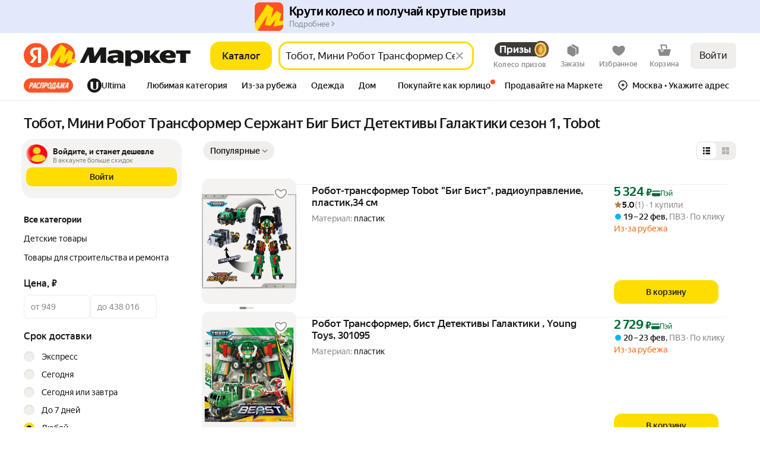

--- FILE ---
content_type: application/javascript; charset=utf-8
request_url: https://yastatic.net/s3/market-b2c-static-production/white-desktop/browser-light/browser-light.browser.wishlist_light_ToggleWishlist.d05e3eb.js
body_size: 3661
content:
(window.webpackJsonp=window.webpackJsonp||[]).push([[1107],{10164:(function(t,n,e){"use strict";e.r(n);var i=e(9854),r=e(3773),u=e(10633),c=e(10649),s=e(6657),a=e(10540),o=e(9622),d=e(3980),l=e(3798),f=e(4598),b=e(4307),p=e(2399),v=e(5832),h=e(6511),I=e(2290),g=e(3342),j=e(3657),O={fallback:"В избранное",id:j.n},_={fallback:"Добавить в избранное",id:j.f},m={fallback:"В избранном",id:j.c},w={fallback:"Удалить из избранного",id:j.A},k=(function(t,n){var e=n.skuId,i=n.businessId,r=n.listId,u=n.withFallback,c=Object(v.a)(t,{skuId:e,businessId:i,listId:r});return c||r||!u?c||null:Object(h.a)(t,{skuId:e,businessId:i?String(i):void 0})}),y=(function(t,n){var e=n.initialWishState,i=k({collections:t},{skuId:n.skuId,businessId:n.businessId});return"undefined"!=typeof window?!!i:!!e}),A=(function(t,n){var e=n.initialWishState,i=k({collections:t},{skuId:n.skuId,businessId:n.businessId});return e||!!i}),S=(function(t,n){var e=Object(g.a)({collections:t});return!(null!=e&&e.hidden)&&!!n}),x=(function(t){var n=t.isWishlistPlace,e=t.businessId,i=t.skuId;return n||!!(e&&i)}),W=e(3345),P=Object(i.composeOverWidgetView)(Object(d.a)(Object(i.connect)((function(t,n){var e=t.skuId,i=t.businessId,r=t.picture,u=t.price,c=t.isWishlistPlace,s=t.zoneData,a=t.isUseProductSnippetEntityStage3,o=y(n,{initialWishState:t.initialWishState,skuId:e,businessId:i});return{baobabUpdateAttrs:!0,cacheKey:"wishlist-tumbler-"+e+"-"+o,data:a&&s?s:{checked:o,picture:r,price:u},mode:x({isWishlistPlace:c,businessId:i,skuId:e})?"baobab":null,name:"wishlist",withClickSensor:!0,withVisibilitySensor:!0}}))),Object(i.connect)((function(t,n){var e=t.initialWishState,i=t.skuId,r=t.businessId,u=t.isAdult;return{title:t.title,picture:t.picture,price:t.price,productId:t.productId,offerId:t.offerId,skuId:t.skuId,oskuId:t.oskuId,businessId:t.businessId,size:t.size,color:t.color,withNotification:t.withNotification,withText:t.withText,viewType:t.viewType,place:t.place,initialWishState:t.initialWishState,needAddToWishList:t.needAddToWishList,isAuth:t.isAuth,isWishlistPlace:t.isWishlistPlace,isSnippetClickArea:t.isSnippetClickArea,isSnippetConstructorRedesignStage2:t.isSnippetConstructorRedesignStage2,useCrossedHeart:t.useCrossedHeart,initialId:t.initialId,type:"wishlist","data-auto":"wishlist",value:A(n,{initialWishState:e,skuId:i,businessId:r}),labels:{default:{text:Object(I.c)(n,O),hint:Object(I.c)(n,_)},active:{text:Object(I.c)(n,m),hint:Object(I.c)(n,w)}},isAdult:S(n,u),isKPlusRedesign:t.isKPlusRedesign}}),(function(t){return Object(a.bindActionCreators)({onClick:(function(n,e){return t(Object(f.e)({style:"medium",method:"impact"})),Object(W.h)(n,e)}),disableAction:l.l,openAdultWarning:W.g},t)})),Object(p.a)((function(t){var n=t.businessId,e=t.skuId;return!!(t.isWishlistPlace||n&&e)})))((function(t){var n=Object(b.a)(t.value,t.initialWishState||!1).value;return Object(o.b)({type:t.type,value:n,size:t.size,clickableSize:t.clickableSize,color:t.color,withText:t.withText,onClick:t.onClick,viewType:t.viewType,zoneProps:t.zoneProps,isSnippetClickArea:t.isSnippetClickArea,"data-auto":t["data-auto"],disableAction:t.disableAction,isDisableAction:t.isDisableAction,disableActionParams:t.disableActionParams,needAddToWishList:t.needAddToWishList,withNotification:t.withNotification,isAuth:t.isAuth,skuId:t.skuId,oskuId:t.oskuId,offerId:t.offerId,businessId:t.businessId,place:t.place,title:t.title,picture:t.picture,isSnippetConstructorRedesignStage2:t.isSnippetConstructorRedesignStage2,price:t.price,labels:t.labels,isAdult:t.isAdult,openAdultWarning:t.openAdultWarning,initialId:t.initialId,useCrossedHeart:t.useCrossedHeart,isKPlusRedesign:t.isKPlusRedesign})})),C=e(6656),T=e.n(C),E=e(1527),R=e.n(E),z=e(1705),K=e(1690),D=e(2255),H=e(1716),L=e(1728),N=e(3341),U=e(3096);n.default=i.Widget.describe({name:"@light/ToggleWishlist",view:P,controller:T.a,reducers:{collections:{referenceWishlistItem:r.a,adultToggle:u.a}},epics:{widget:[(function(t,n){return t.pipe(Object(L.a)(W.b),Object(D.a)("payload"),Object(H.b)((function(t){var e=n.getCollections();return n.getData().isAdult?Object(K.a)(Object(U.b)({collections:{adultToggle:R()({},e.adultToggle,{wishlistItem:t})}}),Object(N.a)({widgetId:"SearchAdultWarningPopupContent"})):z.a})))})],global:[s.a,c.a]},meta:{team:"wishlist"}})}),10352:(function(t,n,e){"use strict";var i=e(2174),r=e(2243);n.a=(function(t){return (function(n,e){var u=Object(i.a)(null,["payload","collections",t],e);return u?r.static.merge(n,u,{deep:!0}):n})})}),10450:(function(t,n,e){"use strict";e.d(n,"b",(function(){return i})),e.d(n,"a",(function(){return r})),e(6512),e(6513);var i=(function(t){return!!t.removed}),r=(function(t){return t.wishlistItemParams})}),10633:(function(t,n,e){"use strict";var i,r,u=e(1820),c=e(2243),s=e.n(c),a=e(3096),o=e(10352),d="#AdultSearch/HIDE",l="#AdultSearch/SET_URL",f=Object(u.createActions)(((i={})[d]=u.empty,i[l]=(function(t){return Object(u.action)(t)}),i),null,(function(t,n){return n}));f[d],f[l],n.a=Object(u.handleActions)(((r={})[a.a]=Object(o.a)("adultToggle"),r[d]=(function(t){return s.a.setIn(t,["hidden"],!0)}),r[l]=(function(t,n){var e=n.payload;return s.a.setIn(t,["url"],e.url)}),r))}),1874:(function(t,n,e){"use strict";n.__esModule=!0,n.default=void 0;var i,r=(i=e(1875))&&i.__esModule?i:{default:i};n.default=r.default}),1941:(function(t,n,e){"use strict";function i(t){return null!=t&&"object"==typeof t}e.d(n,"a",(function(){return i}))}),1947:(function(t,n,e){"use strict";e.d(n,"a",(function(){return u}));var i=e(1949),r=e(1948);function u(t){return Object(r.a)(t)||Object(i.a)(t)}}),1948:(function(t,n,e){"use strict";function i(t){return null===t}e.d(n,"a",(function(){return i}))}),1949:(function(t,n,e){"use strict";function i(t){return void 0===t}e.d(n,"a",(function(){return i}))}),2154:(function(t,n,e){"use strict";var i=e(2079),r=e.n(i),u=e(1562);n.a=(function(t){return Object(u.invariant)("function"==typeof t),Object(u.invariant)(1==arguments.length),r()(t)})}),2174:(function(t,n,e){"use strict";var i=e(2079),r=e.n(i),u=e(1562),c=e(1949),s=e(1947);function a(t,n){(null==n||n>t.length)&&(n=t.length);for(var e=0,i=Array(n);e<n;e++)i[e]=t[e];return i}n.a=r()((function(t,n,e){Object(u.invariant)(Array.isArray(n));for(var i,r=e,o=(function(t,n){var e="undefined"!=typeof Symbol&&t[Symbol.iterator]||t["@@iterator"];if(e)return(e=e.call(t)).next.bind(e);if(Array.isArray(t)||(e=(function(t,n){if(t){if("string"==typeof t)return a(t,n);var e=Object.prototype.toString.call(t).slice(8,-1);if("Object"===e&&t.constructor&&(e=t.constructor.name),"Map"===e||"Set"===e)return Array.from(t);if("Arguments"===e||/^(?:Ui|I)nt(?:8|16|32)(?:Clamped)?Array$/.test(e))return a(t,n)}})(t))){e&&(t=e);var i=0;return (function(){return i>=t.length?{done:!0}:{done:!1,value:t[i++]}})}throw TypeError("Invalid attempt to iterate non-iterable instance.\nIn order to be iterable, non-array objects must have a [Symbol.iterator]() method.")})(n);!(i=o()).done;){var d=i.value;if(Object(s.a)(r))return t;r=r[d]}return Object(c.a)(r)?t:r}))}),2231:(function(t,n,e){"use strict";e.d(n,"a",(function(){return i})),e.d(n,"p",(function(){return r})),e.d(n,"n",(function(){return u})),e.d(n,"w",(function(){return c})),e.d(n,"x",(function(){return s})),e.d(n,"q",(function(){return a})),e.d(n,"u",(function(){return o})),e.d(n,"r",(function(){return d})),e.d(n,"t",(function(){return l})),e.d(n,"s",(function(){return f})),e.d(n,"f",(function(){return b})),e.d(n,"h",(function(){return p})),e.d(n,"g",(function(){return v})),e.d(n,"i",(function(){return h})),e.d(n,"e",(function(){return I})),e.d(n,"j",(function(){return g})),e.d(n,"l",(function(){return j})),e.d(n,"k",(function(){return O})),e.d(n,"m",(function(){return _})),e.d(n,"b",(function(){return m})),e.d(n,"d",(function(){return w})),e.d(n,"c",(function(){return k})),e.d(n,"z",(function(){return y})),e.d(n,"v",(function(){return A})),e.d(n,"y",(function(){return S})),e.d(n,"o",(function(){return x})),e(2232);var i="ds-flex",r="ds-flex_inl",u="ds-flex_col",c="ds-flex_row",s="ds-flex_row_rv",a="ds-flex_jc_c",o="ds-flex_jc_s",d="ds-flex_jc_e",l="ds-flex_jc_sb",f="ds-flex_jc_sa",b="ds-flex_ai_c",p="ds-flex_ai_s",v="ds-flex_ai_e",h="ds-flex_ai_str",I="ds-flex_ai_b",g="ds-flex_as_c",j="ds-flex_as_s",O="ds-flex_as_e",_="ds-flex_as_str",m="ds-flex_ac_c",w="ds-flex_ac_s",k="ds-flex_ac_e",y="ds-flex_wr",A="ds-flex_nwr",S="ds-flex_shr_0",x="ds-flex_gr_1"}),2232:(function(t,n,e){}),2261:(function(t,n,e){"use strict";e.d(n,"a",(function(){return i}));var i=Object(e(2262).withNaming)({n:"ds-",e:"__",m:"_"})}),2273:(function(t,n,e){"use strict";n.__esModule=!0,n.default=void 0,n.default=(function(t){return t})}),2291:(function(t,n,e){"use strict";e.d(n,"a",(function(){return r})),e.d(n,"b",(function(){return u}));var i,r="ru",u="uz";(i={})[r]=r,i.by=r,i.ua=r,i.kz=r,i[u]=u}),2294:(function(t,n,e){"use strict";e.d(n,"d",(function(){return c})),e.d(n,"e",(function(){return s})),e.d(n,"a",(function(){return a})),e.d(n,"b",(function(){return o})),e.d(n,"c",(function(){return d}));var i,r,u=e(2291),c="ru",s="uz",a=((r={})[u.a]=[c],r[u.b]=[c,s],r);i=new Set,Object.entries(a).forEach((function(t){var n=t[0];t[1].forEach((function(t){i.add(t),t!==n&&i.add(t+"-"+n.toUpperCase())}))})),Array.from(i);var o="lang",d="langPath"}),2367:(function(t,n,e){"use strict";e.d(n,"a",(function(){return l}));var i=e(1527),r=e.n(i),u=e(1724),c=e.n(u),s=e(1540),a=e.n(s),o=e(2368);e(2369);var d=["children","typography","as","tag","height","weight","color","className","align","lineClamp","decoration","transform","withHyphens","breakSpace","proportional","forwardedRef","noWrap"],l=(function(t){var n=t.children,e=t.typography,i=void 0===e?"text":e,u=t.as,s=t.tag,l=t.height,f=void 0===l?"tight":l,b=t.weight,p=void 0===b?"med":b,v=t.color,h=t.className,I=t.align,g=t.lineClamp,j=t.decoration,O=t.transform,_=t.withHyphens,m=t.breakSpace,w=t.proportional,k=t.forwardedRef,y=t.noWrap,A=c()(t,d),S=u||(void 0===s?"span":s);return a.a.createElement(S,r()({},A,{className:Object(o.a)({lineClamp:g,align:I,decoration:j,weight:p,color:v,withHyphens:void 0!==_&&_,breakSpace:void 0!==m&&m,proportional:void 0!==w&&w,transform:O,noWrap:y},[h,Object(o.a)()+"_"+i+"_"+f,Object(o.a)()+"_"+i+"_"+p,g?Object(o.a)()+"_lineClamp":void 0]),ref:void 0===k?null:k}),n)})}),2368:(function(t,n,e){"use strict";e.d(n,"a",(function(){return i}));var i=Object(e(2261).a)("text")}),2369:(function(t,n,e){}),2370:(function(t,n,e){"use strict";e.d(n,"a",(function(){return u}));var i=e(2323),r=e(2368);e(2371);var u=Object(i.withBemMod)(Object(r.a)(),{typography:"text"})}),2371:(function(t,n,e){}),2399:(function(t,n,e){"use strict";var i=e(2400),r=e.n(i),u=e(2403),c=e.n(u);n.a=(function(t){return r()((function(n){return!t(n)}),c.a)})}),3096:(function(t,n,e){"use strict";e.d(n,"a",(function(){return u})),e.d(n,"b",(function(){return a}));var i,r=e(1820),u="entities/UPDATE",c="entities/REPLACE",s=Object(r.createActions)(((i={})[u]=(function(t){var n=t.collections,e=t.widgets;return Object(r.action)({collections:n,widgets:e})}),i[c]=(function(t){var n=t.collections,e=t.widgets;return Object(r.action)({collections:n,widgets:e})}),i)),a=s[u];s[c]}),3199:(function(t,n,e){"use strict";e.d(n,"a",(function(){return p}));var i=e(1527),r=e.n(i),u=e(1724),c=e.n(u),s=e(1540),a=e.n(s),o=e(2323),d=e(2367),l=e(2370),f=["children"],b=Object(o.compose)(l.a)(d.a),p=(function(t){var n=t.children,e=c()(t,f);return a.a.createElement(b,r()({},e,{typography:"text"}),n)})}),3341:(function(t,n,e){"use strict";e.d(n,"a",(function(){return s})),e.d(n,"b",(function(){return a}));var i=e(2915),r=e(2916),u=e(1788),c=e(2159),s=Object(u.getPlatform)()===c.PLATFORM_TYPE.DESKTOP?r.d:i.d,a=Object(u.getPlatform)()===c.PLATFORM_TYPE.DESKTOP?r.c:i.c}),3342:(function(t,n,e){"use strict";e.d(n,"a",(function(){return i}));var i=(function(t){return t.collections.adultToggle||{}})}),3980:(function(t,n,e){"use strict";e.d(n,"a",(function(){return s}));var i=e(1540),r=e.n(i),u=e(1536),c=r.a.createContext(),s=(function(t){return (function(n){var e=t((function(t){return r.a.createElement(c.Consumer,null,(function(e){return(null==t?void 0:t.mode)===null?r.a.createElement("div",null,r.a.createElement(n,e)):r.a.createElement(u.Zone,t,r.a.createElement(n,e))}))}));return (function(t){return r.a.createElement(c.Provider,{value:t},r.a.createElement(e,t))})})})}),4307:(function(t,n,e){"use strict";e.d(n,"a",(function(){return r}));var i=e(1540);function r(t,n){var e=Object(i.useState)(n),r=e[0],u=e[1];return Object(i.useEffect)((function(){t!==n&&u(t)}),[]),Object(i.useEffect)((function(){u(t)}),[t]),{value:r}}}),5832:(function(t,n,e){"use strict";e.d(n,"a",(function(){return s}));var i=e(5833),r=(function(t,n){var e;return null==(e=t.collections.referenceWishlistItem)?void 0:e[n]}),u=(function(t,n){return r(t,Object(i.b)(n))}),c=(function(t,n){var e,r=n.skuId,c=n.businessId,s=n.listId;return r&&c?e=u(t,{referenceEntity:i.a.SKU,referenceId:r,businessId:c,listId:s}):r&&(e=u(t,{referenceEntity:i.a.SKU,referenceId:r,listId:s})),e}),s=(function(t,n){var e=n.skuId,i=n.businessId,r=c(t,{skuId:e,businessId:i,listId:n.listId});return i?r&&r.businessId===i?r:null:r})}),6511:(function(t,n,e){"use strict";e.d(n,"b",(function(){return r})),e.d(n,"a",(function(){return u})),e(10450);var i=(function(t){return t.collections.searchSnippet}),r=(function(t,n){return i(t)[n]}),u=(function(t,n){var e=n.skuId,u=n.businessId,s=null;return i(t)&&e&&(s=u?r(t,e+"_"+u):c(t,e)),s||null}),c=(function(t,n){return Object.values(i(t)).find((function(t){return t.skuId===n}))})}),6512:(function(t,n,e){"use strict";e.d(n,"b",(function(){return r})),e.d(n,"a",(function(){return u}));var i=e(2174),r=(function(t){return Object(i.a)(void 0,["value"],t)}),u=(function(t){return Object(i.a)(void 0,["currency"],t)})}),6513:(function(t,n,e){"use strict";e.d(n,"c",(function(){return i})),e.d(n,"b",(function(){return r})),e.d(n,"e",(function(){return u})),e.d(n,"a",(function(){return c})),e.d(n,"d",(function(){return s}));var i="\xa0",r="\xa0",u=" ",c="\xab",s="\xbb"}),6656:(function(t,n){})}]);

--- FILE ---
content_type: application/javascript; charset=utf-8
request_url: https://yastatic.net/s3/market-b2c-static-production/white-desktop/browser-light/browser-light.browser.search_SearchPager.79704ae.js
body_size: 827
content:
(window.webpackJsonp=window.webpackJsonp||[]).push([[812],{10288:(function(e,a,t){"use strict";t.r(a);var n=t(9854),r=t(10594),i=t(3247),o=t(3248),c=t(3444),s=t(3501),l=t(3310),u=t(3483),b=t.n(u),d=t(1724),g=t.n(d),h=t(1527),p=t.n(h),P=t(1540),v=t.n(P),w=t(1536),f=t(3499),S=t(3334),j=t(10173),O=t(1847),R=t(2399),m=t(10545),I=t(2874),N=["onNextPage","onChangePage"],y=Object(n.composeOverWidgetView)(Object(w.withZone)({mode:"baobab",name:"pager"}),Object(n.connect)((function(e,a){var t=e.visibleSearchResultId,n=e.wrapperProps,r=e.onlyShowMore,i=e.pageId,o=e.requestParams,c=e.hideShowMore,s=e.usePaginationLinks,l=e.isDisabled,u=e.isBaobabUrlExp,b=e.seoBaobabNodeName,d=e.isRobot,g=e.isMultilangPage,h=e.langPath;if(!t)return{visibleSearchResultId:null};var P=Object(f.a)({collections:a},t),v=Object(S.a)({collections:a},t),w=v.currentPage,j=v.totalPages;return{visibleSearchResultId:t,wrapperProps:n,inProgress:P,currentPage:w,totalPages:j,countNearbyPages:d&&1===w?Math.min(j-1,10):2,onlyShowMore:r,rootMargin:void 0,pageLinkFactory:s?(function(e){var a=p()({},o,{page:e>1?e:void 0}),t=g&&h?p()({},a,{langPath:h}):a;return Object(m.buildURL)(i,t)}):void 0,hideShowMore:c,isAutoLoadEnabled:!0,isDisabled:l,isBaobabUrlExp:u,seoBaobabNodeName:b}}),(function(e){return{onNextPage:(function(a){return e(Object(O.G)({visibleSearchResultId:a,withAddition:!0,ignoreSearchFilters:!0,disableParanja:!0}))}),onChangePage:(function(a,t){return e(Object(O.y)({visibleSearchResultId:a,page:t}))})}}),(function(e,a){var t=a.onNextPage,n=a.onChangePage,r=g()(a,N),i=e.visibleSearchResultId;return p()({},e,r,{onNextPage:(function(){return t(i)}),onChangePage:(function(e){return n(i,e)})})})),Object(R.a)((function(e){var a=e.visibleSearchResultId,t=e.totalPages;return a&&t})),Object(w.withVisibilitySensor)(),I.a)((function(e){return v.a.createElement(j.a,e)})),M=t(1705),x=t(1690),k=t(1716),B=t(1728),C=t(3500),E=[(function(e,a){return e.pipe(Object(B.a)(O.e),Object(k.b)((function(e){var t=e.payload,n=a.getData(),r=n.visibleSearchResultId,i=n.scrollToAnchor;return r&&r===t.visibleSearchResultId&&i?Object(x.a)(Object(C.b)({id:i,indents:{top:0},scrollInViewport:!1,duration:200})):M.a})))})];a.default=n.Widget.describe({name:"@search/SearchPager",controller:b.a,view:y,reducers:{collections:{searchResult:i.a,visibleSearchResult:o.a,intent:c.a}},epics:{global:[].concat(l.a,[s.a,r.a]),widget:E},meta:{team:"search"}})}),3310:(function(e,a,t){"use strict";var n=t(3311);a.a=[n.a]}),3483:(function(e,a){})}]);